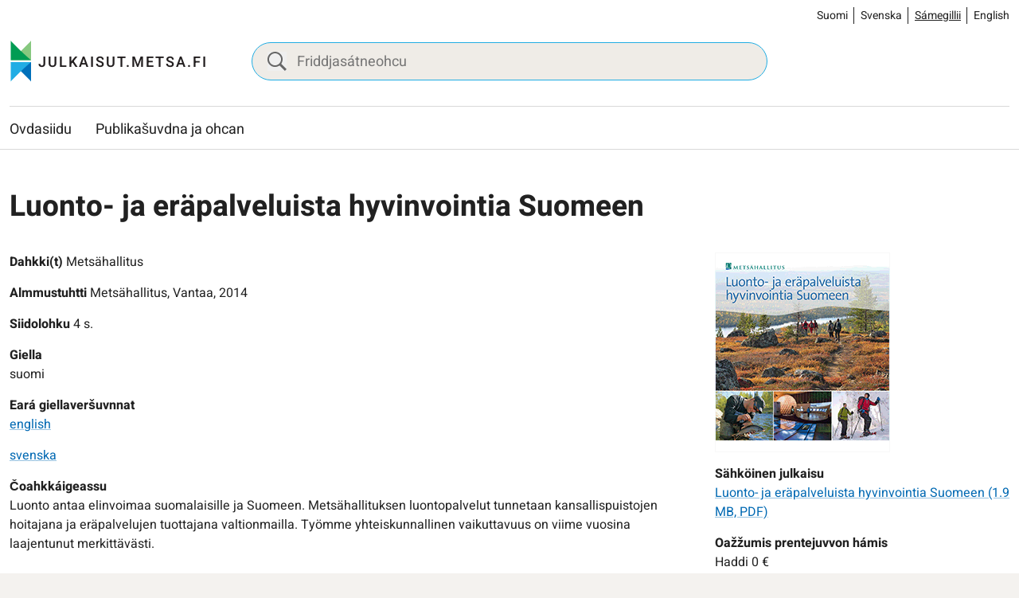

--- FILE ---
content_type: text/html; charset=UTF-8
request_url: https://julkaisut.metsa.fi/se/almmustuhttin/luonto-ja-erapalveluista-hyvinvointia-suomeen/
body_size: 12405
content:
<!doctype html>
<html lang="se-FI">
<head>
	<meta charset="utf-8">
	<meta http-equiv="x-ua-compatible" content="ie=edge">
	<meta name="viewport" content="width=device-width, initial-scale=1">
	
<script id='polyfills' data-polyfill='https://julkaisut.metsa.fi/wp-content/themes/metsa-julkaisut/dist/scripts/polyfills-f0cd0847bd6e9659ef29.js'>(function(){var e=document.getElementById("polyfills").dataset.polyfill;var t=true;try{eval("async function() {}")}catch(e){t=false}if(t){return}var a=document.createElement("script");a.src=e;a.type="text/javascript";a.async=false;document.getElementsByTagName("script")[0].parentNode.appendChild(a)})();
</script>
<script>(()=> {const publicToken = "pAjvRpVG2";/* global publicToken */
const originalFetch = window.fetch;

/**
 * fetch() wrapper to convert legacy Valu Search multi-search2 requests to Findkit Search requests.
 * Just passes through all other requests.
 */
async function findkitPatchedFetch(originalUrl, options) {
    if (typeof originalUrl !== "string" || originalUrl.startsWith("/")) {
        return originalFetch.call(this, originalUrl, options);
    }

    let url;
    try {
        url = new URL(originalUrl);
    } catch {
        return originalFetch.call(this, originalUrl, options);
    }

    if (
        url.hostname !== "api.search.valu.pro" ||
        !url.pathname.endsWith("/multi-search2")
    ) {
        return originalFetch.call(this, originalUrl, options);
    }

    const searchQueryData = JSON.parse(url.searchParams.get("data"));

    for (const group of searchQueryData.groups) {
        if (group.size === undefined) {
            group.size = searchQueryData.size;
        }

        if (group.from === undefined) {
            group.from = searchQueryData.from;
        }
    }

    delete searchQueryData.size;
    delete searchQueryData.from;

    const res = await originalFetch(
        `https://search.findkit.com/c/${publicToken}/search?p=${publicToken}`,
        {
            method: "POST",
            headers: {
                "content-type": "text/plain",
            },
            mode: "cors",
            credentials: "omit",
            body: JSON.stringify(searchQueryData),
        },
    );

    const responseData = await res.json();

    return new Response(JSON.stringify(responseData.groups), {
        headers: {
            "content-type": "application/json",
        },
    });
}

findkitPatchedFetch.originalFetch = originalFetch;
window.fetch = findkitPatchedFetch;
})();</script><title>Luonto- ja eräpalveluista hyvinvointia Suomeen - julkaisut.metsa.fi</title>
		<style>img:is([sizes="auto" i], [sizes^="auto," i]) { contain-intrinsic-size: 3000px 1500px }</style>
	<link rel="alternate" href="https://julkaisut.metsa.fi/julkaisu/luonto-ja-erapalveluista-hyvinvointia-suomeen/" hreflang="fi" />
<link rel="alternate" href="https://julkaisut.metsa.fi/sv/publication/luonto-ja-erapalveluista-hyvinvointia-suomeen/" hreflang="sv" />
<link rel="alternate" href="https://julkaisut.metsa.fi/se/almmustuhttin/luonto-ja-erapalveluista-hyvinvointia-suomeen/" hreflang="se" />
<link rel="alternate" href="https://julkaisut.metsa.fi/en/publication/luonto-ja-erapalveluista-hyvinvointia-suomeen/" hreflang="en" />

<!-- The SEO Framework by Sybre Waaijer -->
<meta name="robots" content="max-snippet:-1,max-image-preview:large,max-video-preview:-1" />
<link rel="canonical" href="https://julkaisut.metsa.fi/se/almmustuhttin/luonto-ja-erapalveluista-hyvinvointia-suomeen/" />
<meta property="og:type" content="article" />
<meta property="og:locale" content="se_NO" />
<meta property="og:site_name" content="julkaisut.metsa.fi" />
<meta property="og:title" content="Luonto- ja eräpalveluista hyvinvointia Suomeen" />
<meta property="og:url" content="https://julkaisut.metsa.fi/se/almmustuhttin/luonto-ja-erapalveluista-hyvinvointia-suomeen/" />
<meta property="og:image" content="https://julkaisut.metsa.fi/wp-content/uploads/sites/2/2023/11/cropped-pallastunturit_talvella_heikkisulander_1800x448_suomi.jpg" />
<meta property="og:image:width" content="853" />
<meta property="og:image:height" content="448" />
<meta property="article:published_time" content="2021-02-22T22:00:00+00:00" />
<meta property="article:modified_time" content="2023-11-20T11:27:33+00:00" />
<meta name="twitter:card" content="summary_large_image" />
<meta name="twitter:title" content="Luonto- ja eräpalveluista hyvinvointia Suomeen" />
<meta name="twitter:image" content="https://julkaisut.metsa.fi/wp-content/uploads/sites/2/2023/11/cropped-pallastunturit_talvella_heikkisulander_1800x448_suomi.jpg" />
<script type="application/ld+json">{"@context":"https://schema.org","@graph":[{"@type":"WebSite","@id":"https://julkaisut.metsa.fi/se/#/schema/WebSite","url":"https://julkaisut.metsa.fi/se/","name":"julkaisut.metsa.fi","inLanguage":"se-FI","potentialAction":{"@type":"SearchAction","target":{"@type":"EntryPoint","urlTemplate":"https://julkaisut.metsa.fi/se/search/{search_term_string}/"},"query-input":"required name=search_term_string"},"publisher":{"@type":"Organization","@id":"https://julkaisut.metsa.fi/se/#/schema/Organization","name":"julkaisut.metsa.fi","url":"https://julkaisut.metsa.fi/se/"}},{"@type":"WebPage","@id":"https://julkaisut.metsa.fi/se/almmustuhttin/luonto-ja-erapalveluista-hyvinvointia-suomeen/","url":"https://julkaisut.metsa.fi/se/almmustuhttin/luonto-ja-erapalveluista-hyvinvointia-suomeen/","name":"Luonto- ja eräpalveluista hyvinvointia Suomeen - julkaisut.metsa.fi","inLanguage":"se-FI","isPartOf":{"@id":"https://julkaisut.metsa.fi/se/#/schema/WebSite"},"breadcrumb":{"@type":"BreadcrumbList","@id":"https://julkaisut.metsa.fi/se/#/schema/BreadcrumbList","itemListElement":[{"@type":"ListItem","position":1,"item":"https://julkaisut.metsa.fi/se/","name":"julkaisut.metsa.fi"},{"@type":"ListItem","position":2,"item":"https://julkaisut.metsa.fi/publication-language/suomi/","name":"suomi"},{"@type":"ListItem","position":3,"name":"Luonto- ja eräpalveluista hyvinvointia Suomeen"}]},"potentialAction":{"@type":"ReadAction","target":"https://julkaisut.metsa.fi/se/almmustuhttin/luonto-ja-erapalveluista-hyvinvointia-suomeen/"},"datePublished":"2021-02-22T22:00:00+00:00","dateModified":"2023-11-20T11:27:33+00:00"}]}</script>
<!-- / The SEO Framework by Sybre Waaijer | 1.37ms meta | 0.06ms boot -->

<link rel='dns-prefetch' href='//cdn.datatables.net' />
<link rel='stylesheet' id='wp-block-library-css' href='https://julkaisut.metsa.fi/wp-includes/css/dist/block-library/style.min.css?ver=7efd9d85d2f3dbcd21ef6c2460e51a76' type='text/css' media='all' />
<style id='wp-block-library-inline-css' type='text/css'>

		.wp-block-pullquote {
			padding: 3em 0 !important;

			blockquote {
				margin: 0 0 1rem !important;
			}
		}

		.wp-block-quote {
			cite {
				display: inline;
			}
		}
</style>
<style id='findkit-search-blocks-view-inline-css' type='text/css'>
body:not(.wp-admin,.block-editor-iframe__body) .wp-block-findkit-search-group{display:none}.wp-block-findkit-search-modal figure{margin:0}.wp-block-findkit-search-embed{--findkit-search-input-size:56px;display:block;min-height:200px}input.wp-findkit-search-input{background-color:#f9f8f8;border:1px solid #000;border-radius:2rem;height:var(--findkit-search-input-size);padding-left:var(--findkit-search-input-size);padding-right:2rem;width:100%}.wp-findkit-input-wrap{position:relative}.wp-findkit-input-wrap:after{background-image:url([data-uri]);background-position:50%;background-repeat:no-repeat;bottom:0;content:"";display:block;pointer-events:none;position:absolute;top:0;width:var(--findkit-search-input-size)}

</style>
<style id='global-styles-inline-css' type='text/css'>
:root{--wp--preset--aspect-ratio--square: 1;--wp--preset--aspect-ratio--4-3: 4/3;--wp--preset--aspect-ratio--3-4: 3/4;--wp--preset--aspect-ratio--3-2: 3/2;--wp--preset--aspect-ratio--2-3: 2/3;--wp--preset--aspect-ratio--16-9: 16/9;--wp--preset--aspect-ratio--9-16: 9/16;--wp--preset--color--black: #000000;--wp--preset--color--cyan-bluish-gray: #abb8c3;--wp--preset--color--white: #ffffff;--wp--preset--color--pale-pink: #f78da7;--wp--preset--color--vivid-red: #cf2e2e;--wp--preset--color--luminous-vivid-orange: #ff6900;--wp--preset--color--luminous-vivid-amber: #fcb900;--wp--preset--color--light-green-cyan: #7bdcb5;--wp--preset--color--vivid-green-cyan: #00d084;--wp--preset--color--pale-cyan-blue: #8ed1fc;--wp--preset--color--vivid-cyan-blue: #0693e3;--wp--preset--color--vivid-purple: #9b51e0;--wp--preset--gradient--vivid-cyan-blue-to-vivid-purple: linear-gradient(135deg,rgba(6,147,227,1) 0%,rgb(155,81,224) 100%);--wp--preset--gradient--light-green-cyan-to-vivid-green-cyan: linear-gradient(135deg,rgb(122,220,180) 0%,rgb(0,208,130) 100%);--wp--preset--gradient--luminous-vivid-amber-to-luminous-vivid-orange: linear-gradient(135deg,rgba(252,185,0,1) 0%,rgba(255,105,0,1) 100%);--wp--preset--gradient--luminous-vivid-orange-to-vivid-red: linear-gradient(135deg,rgba(255,105,0,1) 0%,rgb(207,46,46) 100%);--wp--preset--gradient--very-light-gray-to-cyan-bluish-gray: linear-gradient(135deg,rgb(238,238,238) 0%,rgb(169,184,195) 100%);--wp--preset--gradient--cool-to-warm-spectrum: linear-gradient(135deg,rgb(74,234,220) 0%,rgb(151,120,209) 20%,rgb(207,42,186) 40%,rgb(238,44,130) 60%,rgb(251,105,98) 80%,rgb(254,248,76) 100%);--wp--preset--gradient--blush-light-purple: linear-gradient(135deg,rgb(255,206,236) 0%,rgb(152,150,240) 100%);--wp--preset--gradient--blush-bordeaux: linear-gradient(135deg,rgb(254,205,165) 0%,rgb(254,45,45) 50%,rgb(107,0,62) 100%);--wp--preset--gradient--luminous-dusk: linear-gradient(135deg,rgb(255,203,112) 0%,rgb(199,81,192) 50%,rgb(65,88,208) 100%);--wp--preset--gradient--pale-ocean: linear-gradient(135deg,rgb(255,245,203) 0%,rgb(182,227,212) 50%,rgb(51,167,181) 100%);--wp--preset--gradient--electric-grass: linear-gradient(135deg,rgb(202,248,128) 0%,rgb(113,206,126) 100%);--wp--preset--gradient--midnight: linear-gradient(135deg,rgb(2,3,129) 0%,rgb(40,116,252) 100%);--wp--preset--font-size--small: 13px;--wp--preset--font-size--medium: 20px;--wp--preset--font-size--large: 36px;--wp--preset--font-size--x-large: 42px;--wp--preset--spacing--20: 0.44rem;--wp--preset--spacing--30: 0.67rem;--wp--preset--spacing--40: 1rem;--wp--preset--spacing--50: 1.5rem;--wp--preset--spacing--60: 2.25rem;--wp--preset--spacing--70: 3.38rem;--wp--preset--spacing--80: 5.06rem;--wp--preset--shadow--natural: 6px 6px 9px rgba(0, 0, 0, 0.2);--wp--preset--shadow--deep: 12px 12px 50px rgba(0, 0, 0, 0.4);--wp--preset--shadow--sharp: 6px 6px 0px rgba(0, 0, 0, 0.2);--wp--preset--shadow--outlined: 6px 6px 0px -3px rgba(255, 255, 255, 1), 6px 6px rgba(0, 0, 0, 1);--wp--preset--shadow--crisp: 6px 6px 0px rgba(0, 0, 0, 1);}:where(.is-layout-flex){gap: 0.5em;}:where(.is-layout-grid){gap: 0.5em;}body .is-layout-flex{display: flex;}.is-layout-flex{flex-wrap: wrap;align-items: center;}.is-layout-flex > :is(*, div){margin: 0;}body .is-layout-grid{display: grid;}.is-layout-grid > :is(*, div){margin: 0;}:where(.wp-block-columns.is-layout-flex){gap: 2em;}:where(.wp-block-columns.is-layout-grid){gap: 2em;}:where(.wp-block-post-template.is-layout-flex){gap: 1.25em;}:where(.wp-block-post-template.is-layout-grid){gap: 1.25em;}.has-black-color{color: var(--wp--preset--color--black) !important;}.has-cyan-bluish-gray-color{color: var(--wp--preset--color--cyan-bluish-gray) !important;}.has-white-color{color: var(--wp--preset--color--white) !important;}.has-pale-pink-color{color: var(--wp--preset--color--pale-pink) !important;}.has-vivid-red-color{color: var(--wp--preset--color--vivid-red) !important;}.has-luminous-vivid-orange-color{color: var(--wp--preset--color--luminous-vivid-orange) !important;}.has-luminous-vivid-amber-color{color: var(--wp--preset--color--luminous-vivid-amber) !important;}.has-light-green-cyan-color{color: var(--wp--preset--color--light-green-cyan) !important;}.has-vivid-green-cyan-color{color: var(--wp--preset--color--vivid-green-cyan) !important;}.has-pale-cyan-blue-color{color: var(--wp--preset--color--pale-cyan-blue) !important;}.has-vivid-cyan-blue-color{color: var(--wp--preset--color--vivid-cyan-blue) !important;}.has-vivid-purple-color{color: var(--wp--preset--color--vivid-purple) !important;}.has-black-background-color{background-color: var(--wp--preset--color--black) !important;}.has-cyan-bluish-gray-background-color{background-color: var(--wp--preset--color--cyan-bluish-gray) !important;}.has-white-background-color{background-color: var(--wp--preset--color--white) !important;}.has-pale-pink-background-color{background-color: var(--wp--preset--color--pale-pink) !important;}.has-vivid-red-background-color{background-color: var(--wp--preset--color--vivid-red) !important;}.has-luminous-vivid-orange-background-color{background-color: var(--wp--preset--color--luminous-vivid-orange) !important;}.has-luminous-vivid-amber-background-color{background-color: var(--wp--preset--color--luminous-vivid-amber) !important;}.has-light-green-cyan-background-color{background-color: var(--wp--preset--color--light-green-cyan) !important;}.has-vivid-green-cyan-background-color{background-color: var(--wp--preset--color--vivid-green-cyan) !important;}.has-pale-cyan-blue-background-color{background-color: var(--wp--preset--color--pale-cyan-blue) !important;}.has-vivid-cyan-blue-background-color{background-color: var(--wp--preset--color--vivid-cyan-blue) !important;}.has-vivid-purple-background-color{background-color: var(--wp--preset--color--vivid-purple) !important;}.has-black-border-color{border-color: var(--wp--preset--color--black) !important;}.has-cyan-bluish-gray-border-color{border-color: var(--wp--preset--color--cyan-bluish-gray) !important;}.has-white-border-color{border-color: var(--wp--preset--color--white) !important;}.has-pale-pink-border-color{border-color: var(--wp--preset--color--pale-pink) !important;}.has-vivid-red-border-color{border-color: var(--wp--preset--color--vivid-red) !important;}.has-luminous-vivid-orange-border-color{border-color: var(--wp--preset--color--luminous-vivid-orange) !important;}.has-luminous-vivid-amber-border-color{border-color: var(--wp--preset--color--luminous-vivid-amber) !important;}.has-light-green-cyan-border-color{border-color: var(--wp--preset--color--light-green-cyan) !important;}.has-vivid-green-cyan-border-color{border-color: var(--wp--preset--color--vivid-green-cyan) !important;}.has-pale-cyan-blue-border-color{border-color: var(--wp--preset--color--pale-cyan-blue) !important;}.has-vivid-cyan-blue-border-color{border-color: var(--wp--preset--color--vivid-cyan-blue) !important;}.has-vivid-purple-border-color{border-color: var(--wp--preset--color--vivid-purple) !important;}.has-vivid-cyan-blue-to-vivid-purple-gradient-background{background: var(--wp--preset--gradient--vivid-cyan-blue-to-vivid-purple) !important;}.has-light-green-cyan-to-vivid-green-cyan-gradient-background{background: var(--wp--preset--gradient--light-green-cyan-to-vivid-green-cyan) !important;}.has-luminous-vivid-amber-to-luminous-vivid-orange-gradient-background{background: var(--wp--preset--gradient--luminous-vivid-amber-to-luminous-vivid-orange) !important;}.has-luminous-vivid-orange-to-vivid-red-gradient-background{background: var(--wp--preset--gradient--luminous-vivid-orange-to-vivid-red) !important;}.has-very-light-gray-to-cyan-bluish-gray-gradient-background{background: var(--wp--preset--gradient--very-light-gray-to-cyan-bluish-gray) !important;}.has-cool-to-warm-spectrum-gradient-background{background: var(--wp--preset--gradient--cool-to-warm-spectrum) !important;}.has-blush-light-purple-gradient-background{background: var(--wp--preset--gradient--blush-light-purple) !important;}.has-blush-bordeaux-gradient-background{background: var(--wp--preset--gradient--blush-bordeaux) !important;}.has-luminous-dusk-gradient-background{background: var(--wp--preset--gradient--luminous-dusk) !important;}.has-pale-ocean-gradient-background{background: var(--wp--preset--gradient--pale-ocean) !important;}.has-electric-grass-gradient-background{background: var(--wp--preset--gradient--electric-grass) !important;}.has-midnight-gradient-background{background: var(--wp--preset--gradient--midnight) !important;}.has-small-font-size{font-size: var(--wp--preset--font-size--small) !important;}.has-medium-font-size{font-size: var(--wp--preset--font-size--medium) !important;}.has-large-font-size{font-size: var(--wp--preset--font-size--large) !important;}.has-x-large-font-size{font-size: var(--wp--preset--font-size--x-large) !important;}
:where(.wp-block-post-template.is-layout-flex){gap: 1.25em;}:where(.wp-block-post-template.is-layout-grid){gap: 1.25em;}
:where(.wp-block-columns.is-layout-flex){gap: 2em;}:where(.wp-block-columns.is-layout-grid){gap: 2em;}
:root :where(.wp-block-pullquote){font-size: 1.5em;line-height: 1.6;}
</style>
<link rel='stylesheet' id='styles/main-css' href='https://julkaisut.metsa.fi/wp-content/themes/metsa-julkaisut/dist/styles/main.css?ver=1c1126763a6be0ced91f75442f38a80a' type='text/css' media='all' />
<link rel='stylesheet' id='valu-datatables-css' href='https://cdn.datatables.net/v/dt/dt-1.13.4/datatables.min.css?ver=80d8b7b481b534cae4eef4a04b772067' type='text/css' media='all' />
<script type='text/javascript' src="https://julkaisut.metsa.fi/wp-includes/js/jquery/jquery.min.js?ver=0505049425447fd8199af4f611f675fb" id="jquery-core-js"></script>
<script type='text/javascript' src="https://julkaisut.metsa.fi/wp-includes/js/jquery/jquery-migrate.min.js?ver=4591cfc3021e8abf40ebdfaa4d5e7413" id="jquery-migrate-js"></script>
<link rel="alternate" title="oEmbed (JSON)" type="application/json+oembed" href="https://julkaisut.metsa.fi/wp-json/oembed/1.0/embed?url=https%3A%2F%2Fjulkaisut.metsa.fi%2Fse%2Falmmustuhttin%2Fluonto-ja-erapalveluista-hyvinvointia-suomeen%2F&#038;lang=se" />
<link rel="alternate" title="oEmbed (XML)" type="text/xml+oembed" href="https://julkaisut.metsa.fi/wp-json/oembed/1.0/embed?url=https%3A%2F%2Fjulkaisut.metsa.fi%2Fse%2Falmmustuhttin%2Fluonto-ja-erapalveluista-hyvinvointia-suomeen%2F&#038;format=xml&#038;lang=se" />
<script type='application/json' class='wordpress escaped' id='findkit'>{&quot;showInSearch&quot;:true,&quot;title&quot;:&quot;Luonto- ja er\u00e4palveluista hyvinvointia Suomeen&quot;,&quot;created&quot;:&quot;2021-02-23T00:00:00+02:00&quot;,&quot;modified&quot;:&quot;2023-11-20T13:27:33+02:00&quot;,&quot;customFields&quot;:{&quot;wpPostId&quot;:{&quot;type&quot;:&quot;number&quot;,&quot;value&quot;:83037},&quot;post_id&quot;:{&quot;type&quot;:&quot;keyword&quot;,&quot;value&quot;:&quot;83037&quot;}},&quot;language&quot;:&quot;se&quot;,&quot;tags&quot;:[&quot;wordpress&quot;,&quot;domain\/julkaisut.metsa.fi\/wordpress&quot;,&quot;wp_blog_name\/julkaisut-metsa-fi&quot;,&quot;domain\/julkaisut.metsa.fi\/wp_blog_name\/julkaisut-metsa-fi&quot;,&quot;public&quot;,&quot;wp_post_type\/publication&quot;,&quot;domain\/julkaisut.metsa.fi\/wp_post_type\/publication&quot;,&quot;domain\/julkaisut.metsa.fi\/wp_taxonomy\/publication-language\/suomi&quot;,&quot;wp_taxonomy\/publication-language\/suomi&quot;,&quot;domain\/julkaisut.metsa.fi\/wp_taxonomy\/publication-available-language\/english&quot;,&quot;wp_taxonomy\/publication-available-language\/english&quot;,&quot;domain\/julkaisut.metsa.fi\/wp_taxonomy\/publication-available-language\/ruotsi&quot;,&quot;wp_taxonomy\/publication-available-language\/ruotsi&quot;,&quot;domain\/julkaisut.metsa.fi\/wp_taxonomy\/publication-product-category\/muut-esitteet&quot;,&quot;wp_taxonomy\/publication-product-category\/muut-esitteet&quot;,&quot;domain\/julkaisut.metsa.fi\/wp_taxonomy\/publication-product-ordering\/tiedustelut-myyntisivulle&quot;,&quot;wp_taxonomy\/publication-product-ordering\/tiedustelut-myyntisivulle&quot;]}</script>		<style>
			#wp-admin-bar-findkit-adminbar a::before {
				content: "\f179";
				top: 2px;
			}
		</style>
		<link rel="apple-touch-icon" sizes="180x180" href="https://julkaisut.metsa.fi/wp-content/themes/metsa-julkaisut/assets/favicons/apple-touch-icon.png">
<link rel="icon" type="image/png" sizes="32x32" href="https://julkaisut.metsa.fi/wp-content/themes/metsa-julkaisut/assets/favicons/favicon-32x32.png">
<link rel="icon" type="image/png" sizes="16x16" href="https://julkaisut.metsa.fi/wp-content/themes/metsa-julkaisut/assets/favicons/favicon-16x16.png">
<link rel="manifest" href="https://julkaisut.metsa.fi/wp-content/themes/metsa-julkaisut/assets/favicons/site.webmanifest">
<link rel="mask-icon" href="https://julkaisut.metsa.fi/wp-content/themes/metsa-julkaisut/assets/favicons/safari-pinned-tab.svg" color="#5bbad5">
<link rel="shortcut icon" href="https://julkaisut.metsa.fi/wp-content/themes/metsa-julkaisut/assets/favicons/favicon.ico">
<meta name="msapplication-TileColor" content="#ffffff">
<meta name="msapplication-config" content="https://julkaisut.metsa.fi/wp-content/themes/metsa-julkaisut/assets/favicons/browserconfig.xml">
<meta name="theme-color" content="#ffffff">
</head>
<body class="wp-singular publication-template-default single single-publication postid-83037 wp-theme-metsa-julkaisut">
<!--[if IE]>
<div class="alert alert-warning">
	You are using an <strong>outdated</strong> browser. Please <a href="http://browsehappy.com/">upgrade your browser</a> to improve your experience.</div>
<![endif]-->

<header id="header" class="header" role="banner">
    <a class="skip-link" href="#content" tabindex="1">
		Sirdás sisdollui    </a>
    <div class="header__language">
        <div class="container-fluid">
			    <div class="b-language-switcher">
        <ul class="b-language-switcher__list" aria-label="Vállje giela">
								<li class="lang-item lang-item-2 lang-item-fi lang-item-first b-language-switcher__lang">
						<a lang="fi"
						hreflang="fi"
						href="https://julkaisut.metsa.fi/"
						aria-current="false">
							Suomi						</a>
					</li>
										<li class="lang-item lang-item-10 lang-item-sv b-language-switcher__lang">
						<a lang="sv-SE"
						hreflang="sv-SE"
						href="https://julkaisut.metsa.fi/sv/"
						aria-current="false">
							Svenska						</a>
					</li>
										<li class="lang-item lang-item-5 lang-item-se current-lang b-language-switcher__lang">
						<a lang="se-FI"
						hreflang="se-FI"
						href="https://julkaisut.metsa.fi/se/"
						aria-current="true">
							Sámegillii						</a>
					</li>
										<li class="lang-item lang-item-15 lang-item-en b-language-switcher__lang">
						<a lang="en-US"
						hreflang="en-US"
						href="https://julkaisut.metsa.fi/en/"
						aria-current="false">
							English						</a>
					</li>
					
        </ul>
    </div>
	        </div>
    </div>
    <div class="header__top">
        <div class="header2__top-col">
            <div class="header-site-branding">
                <a href="https://julkaisut.metsa.fi/se/" rel="home"
                   aria-label="julkaisut.metsa.fi ovdasiidui">
					<svg id="Layer_2" data-name="Layer 2" xmlns="http://www.w3.org/2000/svg" viewBox="0 0 551.4 118.2"><defs><style/></defs><text transform="translate(79.64 74.01)" fill="#231f20" font-family="Heebo,Brother-1816-Medium,'Brother 1816'" font-size="40" font-weight="500"><tspan x="0" y="0" letter-spacing=".11em">JULKAISUT.METSA.FI</tspan></text><path d="M59.48 2.5C50.3 13.17 15.24 46.57 3.25 55.72h56.23V2.5z" fill="#86c87f"/><path d="M3.25 2.5c9.18 10.67 44.24 44.07 56.23 53.22H3.25V2.5z" fill="#009c53"/><path d="M59.48 114.57C50.3 103.9 15.24 70.5 3.25 61.35h56.23v53.22z" fill="#0070ba"/><path d="M3.25 114.57c9.18-10.67 44.24-44.07 56.23-53.22H3.25v53.22z" fill="#21ade4"/><path fill="none" d="M3.25 2.5h56.23v112.08H3.25z"/></svg>                </a>
            </div>

            <div class="header-search">
                <form method="get"
                      action="https://julkaisut.metsa.fi/publikasuvdna"
                      id="header_search">
                    <input class="header-search__input" id="header_publication_search" type="text"
                           name="publication-search"
                           placeholder="Friddjasátneohcu"
                           aria-label="Friddjasátneohcu">
                    <button class="header-search__icon"
                            title="Paina tästä suorittaaksesi haun julkaisuista"
                            name="publication-filters-submit">
						<svg xmlns="http://www.w3.org/2000/svg" viewBox="0 0 60 60"><path d="M37 10.5C33.4 6.8 29 5 23.8 5s-9.6 1.8-13.3 5.5S5 18.5 5 23.8s1.8 9.6 5.5 13.3 8.1 5.5 13.3 5.5S33.4 40.7 37 37c3.8-3.8 5.6-8.2 5.6-13.3s-1.8-9.5-5.6-13.2zm6.8 26.1l-.6 1.1 16.9 17-5.4 5.3-16.9-17-1.1.8c-4.2 2.6-8.5 3.9-13 3.9-6.6 0-12.2-2.3-16.8-7-4.6-4.7-7-10.3-7-16.9S2.3 11.6 7 7c4.6-4.6 10.2-7 16.8-7S36 2.3 40.6 7c4.6 4.6 7 10.2 7 16.8-.1 4.5-1.3 8.8-3.8 12.8z"/></svg>                    </button>
                </form>
            </div>

            <div class="header-mobile-buttons">
                <a class="header-mobile-buttons__home header-mobile-buttons__button"
                   href="https://julkaisut.metsa.fi"
                   aria-label="Ovdasiidu">
					<svg xmlns="http://www.w3.org/2000/svg" viewBox="0 0 23 22"><path fill="none" stroke="#212121" stroke-miterlimit="50" stroke-width="1.5" d="M3.93 8.07v12.439h5.854v0-4.878 0h3.902v4.878h5.854v0V8.07v0M3.93 7.834v0V1.98v0h2.927v3.463"/><path fill="none" stroke="#212121" stroke-linecap="square" stroke-miterlimit="50" stroke-width="1.5" d="M9.78 7.83v0h3.902v3.902H9.78v0z"/><path fill="none" stroke="#212121" stroke-miterlimit="50" stroke-width="1.5" d="M1 10.756v0L11.732 1v0l10.731 9.756v0"/></svg>                </a>

                <button class="header-mobile-buttons__search header-mobile-buttons__button" data-header-toggle="search"
                        aria-label="Oza" aria-expanded="false">
					<span class="header-mobile-buttons__icon header-mobile-buttons__icon-search">
						<svg xmlns="http://www.w3.org/2000/svg" viewBox="0 0 60 60"><path d="M37 10.5C33.4 6.8 29 5 23.8 5s-9.6 1.8-13.3 5.5S5 18.5 5 23.8s1.8 9.6 5.5 13.3 8.1 5.5 13.3 5.5S33.4 40.7 37 37c3.8-3.8 5.6-8.2 5.6-13.3s-1.8-9.5-5.6-13.2zm6.8 26.1l-.6 1.1 16.9 17-5.4 5.3-16.9-17-1.1.8c-4.2 2.6-8.5 3.9-13 3.9-6.6 0-12.2-2.3-16.8-7-4.6-4.7-7-10.3-7-16.9S2.3 11.6 7 7c4.6-4.6 10.2-7 16.8-7S36 2.3 40.6 7c4.6 4.6 7 10.2 7 16.8-.1 4.5-1.3 8.8-3.8 12.8z"/></svg>					</span>
                    <span class="header-mobile-buttons__icon header-mobile-buttons__icon-close">
						<svg xmlns="http://www.w3.org/2000/svg" viewBox="0 0 12 12"><path fill="#212121" d="M7.406 6.004l4.3-4.29a1.004 1.004 0 00-1.42-1.42l-4.29 4.3-4.29-4.3a1.004 1.004 0 00-1.42 1.42l4.3 4.29-4.3 4.29a1 1 0 000 1.42 1 1 0 001.42 0l4.29-4.3 4.29 4.3a1 1 0 001.42 0 1 1 0 000-1.42z"/></svg>					</span>
                </button>

                <button class="header-mobile-buttons__nav-toggle header-mobile-buttons__button"
                        data-header-toggle="primary-nav" type="button" aria-label="Menu" aria-expanded="false">
					<span class="header-mobile-buttons__icon header-mobile-buttons__icon-menu">
						<svg xmlns="http://www.w3.org/2000/svg" viewBox="0 0 24 24"><path fill="#212121" d="M3.95 13a.95.95 0 01-.95-.95v-.1a.95.95 0 01.95-.95h16.1a.95.95 0 01.95.95v.1a.95.95 0 01-.95.95zm0 5a.95.95 0 01-.95-.95v-.1a.95.95 0 01.95-.95h16.1a.95.95 0 01.95.95v.1a.95.95 0 01-.95.95zm0-10A.95.95 0 013 7.05v-.1A.95.95 0 013.95 6h16.1a.95.95 0 01.95.95v.1a.95.95 0 01-.95.95z"/></svg>					</span>
                    <span class="header-mobile-buttons__icon header-mobile-buttons__icon-close">
						<svg xmlns="http://www.w3.org/2000/svg" viewBox="0 0 12 12"><path fill="#212121" d="M7.406 6.004l4.3-4.29a1.004 1.004 0 00-1.42-1.42l-4.29 4.3-4.29-4.3a1.004 1.004 0 00-1.42 1.42l4.3 4.29-4.3 4.29a1 1 0 000 1.42 1 1 0 001.42 0l4.29-4.3 4.29 4.3a1 1 0 001.42 0 1 1 0 000-1.42z"/></svg>					</span>
                    <span class="header-mobile-buttons__text">
						Menu
					</span>
                </button>
            </div>
        </div>
    </div>

    <div class="header__bottom">
        <div class="header2__bottom-col">
            <div class="header-navigation-area">
                <div class="header-primary-nav-wrapper">
                    <div class="header-primary-nav-container">
                        <nav id="header-primary-nav" class="header-primary-nav"
                             aria-label="Váldofállu">
							<ul class="header-primary-nav-lvl-1"><li class="header-primary-nav-lvl-1__item header-primary-nav__item"><a class="header-primary-nav-lvl-1__link"  href="https://julkaisut.metsa.fi/se/">Ovdasiidu</a></li>
<li class="header-primary-nav-lvl-1__item header-primary-nav__item"><a class="header-primary-nav-lvl-1__link"  href="https://julkaisut.metsa.fi/se/publikasuvdna/">Publikašuvdna ja ohcan</a></li>
</ul>                        </nav>
						
                    </div>
                </div>
            </div>
        </div>
    </div>
    <div class="header-translations hidden"
         data-translations="{&quot;expand_subnav&quot;:&quot;Avaa alavalikko&quot;,&quot;collapse_subnav&quot;:&quot;Sulje alavalikko&quot;,&quot;expand_primarynav&quot;:&quot;Avaa p\u00e4\u00e4valikko&quot;,&quot;collapse_primarynav&quot;:&quot;Sulje p\u00e4\u00e4valikko&quot;,&quot;expand_search&quot;:&quot;Avaa haku&quot;,&quot;collapse_search&quot;:&quot;Gidde ohcama&quot;}"></div>
</header><div class="wrap">
	<main class="main" role="main">
<div class="container-fluid">
	<div class="main-content">
						<div class="page-content">
			<div class="page-header">
				<div class="breadcrumbs-wrapper">
									</div>

				<h1 id="content" data-fdk-content>Luonto- ja eräpalveluista hyvinvointia Suomeen</h1>

			</div>

			<div class="publication-content-wrapper">
				<div class="publication-content-wrapper__left">

					
											<div class="publication-info publication-author" data-fdk-content>
							<span class="publication-info__label">Dahkki(t)</span>
							<span class="publication-info__value">Metsähallitus</span>
						</div>
					
											<div class="publication-info publication-publisher">
							<span class="publication-info__label">Almmustuhtti</span>
							<span class="publication-info__value">
                                        Metsähallitus,
                                        Vantaa, 2014                                    </span>
						</div>
					
											<div class="publication-info publication-pages" data-fdk-content>
							<span class="publication-info__label">Siidolohku</span>
							<span class="publication-info__value">4 s.</span>
						</div>
					
											<div class="publication-info">
							<span class="publication-info__label">Giella</span>
															<div
									class="publication-info__value">suomi</div>
													</div>
					
											<span class="publication-info__label">Eará giellaveršuvnnat</span>
																				<div class="publication-info">
                                    <span class="publication-info__value">
                                                                                    <a href="https://julkaisut.metsa.fi/en/publication/parks-wildlife-finland-well-being-from-nature/">
                                                                                  english                                                                                     </a>
                                                                            </span>
							</div>
																				<div class="publication-info">
                                    <span class="publication-info__value">
                                                                                    <a href="https://julkaisut.metsa.fi/sv/publication/valfard-till-finland-fran-natur-jakt-och-fisketjanster/">
                                                                                  svenska                                                                                     </a>
                                                                            </span>
							</div>
											
					
					
					
											<div class="publication-info" data-fdk-content>
							<span class="publication-info__label">Čoahkkáigeassu</span>
							<span
								class="publication-info__value"><p>Luonto antaa elinvoimaa suomalaisille ja Suomeen. Metsähallituksen luontopalvelut tunnetaan kansallispuistojen hoitajana ja eräpalvelujen tuottajana valtionmailla. Työmme yhteiskunnallinen vaikuttavuus on viime vuosina laajentunut merkittävästi.</p>
</span>
						</div>
					
				</div>

				<div class="publication-content-wrapper__right">

											<div class="publication-info">
							<img width="220" height="251" class="img-fluid d-block" alt="" data-src="https://julkaisut.metsa.fi/wp-content/uploads/sites/2/2021/02/luontojaerapalvelut.gif" data-lazy="" />						</div>
					
											<div class="publication-info">
							<span class="publication-info__label">Sähköinen julkaisu</span>
																																<div>
                                            <span class="publication-info__value">
                                                <a href="https://julkaisut.metsa.fi/wp-content/uploads/sites/2/2021/02/luontojaerapalvelut.pdf">
                                                    <span>Luonto- ja eräpalveluista hyvinvointia Suomeen</span>
                                                    <span> (1.9 MB, PDF)</span>
                                                </a>
                                            </span>
									</div>
																					</div>
					
					
					
													<div class="publication-info">
																																																<div>
												<span
													class="publication-info__label">Oažžumis prentejuvvon hámis</span>
											</div>
																							<div class="publication-info">
													<span
														class="publication-info__span">Haddi</span>
													<span
														class="publication-info__value">0  €</span>
												</div>
																						<div>
                                                    <span class="publication-info__value">
                                                        <a href="https://julkaisut.metsa.fi/se/didostallamat-ja-dingomat/?productTitle=Luonto-%20ja%20eräpalveluista%20hyvinvointia%20Suomeen&#038;productURL=https://julkaisut.metsa.fi/se/almmustuhttin/luonto-ja-erapalveluista-hyvinvointia-suomeen/">
                                                            Diđoštallamat ja diŋgomat                                                        </a>
                                                    </span>
											</div>
																																		</div>
						
					
					
					

				</div>

			</div>
		</div>
	</div>
		</div>

<script id="valu-search-group-id">"wp_post_type/publication"</script>
	</main><!-- /.main -->
	
<footer class="footer">

    <div class="footer__contact">
        <div class="container-fluid">
            <div class="footer__contact-row">
                <div class="footer__contact-column">

                    <div class="footer__site-branding">
                        <a href="https://julkaisut.metsa.fi/se/" rel="home"
                           aria-label="julkaisut.metsa.fi">
							<svg data-name="Layer 1" xmlns="http://www.w3.org/2000/svg" viewBox="0 0 248.399 65.905"><defs><clipPath id="id_1_a" transform="translate(-11.535 -11.687)"><path fill="none" d="M0 0h271.468v89.278H0z"/></clipPath></defs><g clip-path="url(#id_1_a)"><path d="M243.515 65.663c3.06 0 4.884-1.444 4.884-3.838 0-2.166-1.368-3.23-3.876-4.16-2.09-.761-2.813-1.407-2.813-2.375 0-1.046 1.045-1.692 2.604-1.692a7.372 7.372 0 013.324.818v-2.242a9.563 9.563 0 00-3.495-.685c-2.774 0-4.77 1.444-4.77 3.838 0 2.223 1.33 3.287 3.838 4.181 2.09.741 2.869 1.33 2.869 2.413 0 .74-.588 1.234-1.557 1.462a5.079 5.079 0 01-1.368.152 8.813 8.813 0 01-3.649-.987v2.336a10.87 10.87 0 004.009.779m-8.53-13.927h-2.395v8.588a3.116 3.116 0 11-6.231 0v-8.588h-2.375v8.797c0 3.154 2.052 5.13 5.491 5.13 3.458 0 5.51-1.976 5.51-5.13zm-16.322 13.681V51.736h-2.393v5.757h-6.194v-5.757h-2.395v13.681h2.395v-5.929h6.194v5.929zm-15.579 0v-2.015h-6.498v-3.933h5.264v-1.957h-5.264v-3.761h6.213v-2.015h-8.606v13.681zm-20.975-11.666c3.116 0 5.073 2.013 5.073 4.825a4.66 4.66 0 01-5.017 4.826h-1.804v-4.047h3.343v-1.557h-3.343v-4.047zm-5.662 5.604h1.519v6.062h4.219c4.503 0 7.409-2.775 7.409-6.841 0-4.047-2.944-6.84-7.467-6.84h-4.161v6.062h-1.519zm-10.945-5.604c3.117 0 5.074 2.013 5.074 4.825a4.66 4.66 0 01-5.016 4.826h-1.806v-4.047h3.345v-1.557h-3.345v-4.047zm-5.662 5.604h1.521v6.062h4.217c4.503 0 7.411-2.775 7.411-6.841 0-4.047-2.946-6.84-7.467-6.84h-4.161v6.062h-1.521zm-10.43-8.797h1.918l2.87-3.819h-2.908zm-.836 10.355c.741-1.672 1.444-3.42 2.033-4.845.569 1.559 1.216 3.098 1.995 4.845zm-4.503 4.504h2.507l1.216-2.718h5.586l1.216 2.718h2.509l-6.48-13.89h-.076zm-8.208-11.666c1.615 0 2.64.816 2.64 2.337a2.226 2.226 0 01-2.526 2.317h-2.395v-4.654zm-4.636-2.015v13.681h2.355v-5.074h2.413l2.623 5.074h2.565l-2.983-5.473a3.938 3.938 0 002.698-3.856c0-2.793-1.957-4.352-5.055-4.352zm-5.548 0h-2.394v13.681h2.394zm-6.991.723a8.437 8.437 0 00-4.01-.97 7.088 7.088 0 10-.057 14.174 9.099 9.099 0 004.162-.949V62.49a8.893 8.893 0 01-4.067.97 4.884 4.884 0 11.058-9.767 8.554 8.554 0 013.914.988zm-15.847 12.958V51.736h-2.393v5.757h-6.195v-5.757H91.86v13.681h2.393v-5.929h6.195v5.929zm-23.389-4.504c.742-1.672 1.445-3.42 2.034-4.845.568 1.559 1.215 3.098 1.994 4.845zm-4.502 4.504h2.506l1.217-2.718h5.585l1.217 2.718h2.508l-6.48-13.89h-.076zm-2.908 0v-2.015h-6.497v-3.933h5.264v-1.957h-5.264v-3.761h6.213v-2.015h-8.606v13.681zm-20.86-3.763c1.195-1.368 2.393-2.735 3.57-4.123l.551-.531v8.417h2.28v-13.89h-.037l-6.365 7.068-6.364-7.068h-.038v13.89h2.299V57l.532.531zm181.199-19.528v-13.89h-2.356v8.607l-.665-.646-7.98-8.17h-.077v13.89h2.357v-8.59c.227.192.456.419.665.61l7.999 8.189zm-15.675-.21v-2.015h-6.498v-3.932h5.262v-1.956h-5.262v-3.762h6.213v-2.015h-8.607v13.681zm-18.279.246c3.06 0 4.884-1.442 4.884-3.837 0-2.167-1.368-3.23-3.876-4.16-2.09-.761-2.812-1.406-2.812-2.375 0-1.046 1.045-1.691 2.603-1.691a7.39 7.39 0 013.325.816v-2.241a9.57 9.57 0 00-3.497-.685c-2.773 0-4.768 1.444-4.768 3.837 0 2.225 1.33 3.288 3.838 4.182 2.09.74 2.87 1.33 2.87 2.412 0 .74-.59 1.234-1.559 1.463a5.116 5.116 0 01-1.368.151 8.804 8.804 0 01-3.648-.986v2.336a10.886 10.886 0 004.008.779m-7.484-.247v-2.015h-5.567V28.235h-2.394v13.682zm-12.559 0v-2.015h-6.498v-3.932h5.263v-1.956h-5.263v-3.762h6.213v-2.015h-8.607v13.681zm-18.79-11.666c1.614 0 2.64.817 2.64 2.338a2.227 2.227 0 01-2.527 2.317h-2.394v-4.654zm-4.637-2.014v13.68h2.356v-5.073h2.413l2.622 5.073h2.565l-2.984-5.473a3.936 3.936 0 002.7-3.856c0-2.793-1.958-4.352-5.055-4.352zm-15.922 0l4.94 8.322v5.359h2.394v-5.359l4.96-8.322h-2.68l-3.477 6.041-3.458-6.041zm-2.83 2.014v-2.014h-10.374v2.014h3.99v11.667h2.394V30.251zm-18.03 11.913c3.058 0 4.882-1.443 4.882-3.838 0-2.166-1.368-3.229-3.876-4.16-2.09-.761-2.812-1.406-2.812-2.375 0-1.046 1.045-1.691 2.602-1.691a7.39 7.39 0 013.326.817v-2.242a9.57 9.57 0 00-3.496-.685c-2.774 0-4.769 1.445-4.769 3.838 0 2.224 1.33 3.287 3.838 4.181 2.09.741 2.87 1.33 2.87 2.413 0 .74-.59 1.234-1.559 1.463a5.116 5.116 0 01-1.368.151 8.808 8.808 0 01-3.648-.987v2.337a10.883 10.883 0 004.01.778m-7.316-11.912v-2.015h-10.374v2.015h3.99v11.666h2.394V30.251zm-18.03 11.912c3.057 0 4.882-1.443 4.882-3.838 0-2.166-1.368-3.229-3.876-4.16-2.09-.761-2.812-1.406-2.812-2.375 0-1.046 1.045-1.691 2.603-1.691a7.39 7.39 0 013.325.817v-2.242a9.57 9.57 0 00-3.496-.685c-2.774 0-4.769 1.445-4.769 3.838 0 2.224 1.33 3.287 3.838 4.181 2.09.741 2.87 1.33 2.87 2.413 0 .74-.59 1.234-1.559 1.463a5.116 5.116 0 01-1.368.151 8.808 8.808 0 01-3.648-.987v2.337a10.887 10.887 0 004.01.778m-13.3-11.912c1.615 0 2.641.816 2.641 2.337a2.227 2.227 0 01-2.527 2.317h-2.394v-4.654zm-4.636-2.015v13.681h2.356v-5.073h2.413l2.622 5.073h2.565l-2.983-5.473a3.936 3.936 0 002.698-3.856c0-2.793-1.957-4.352-5.054-4.352zm-16.378 6.84a4.688 4.688 0 114.693 4.884 4.678 4.678 0 01-4.693-4.884m-2.394 0a7.087 7.087 0 107.087-7.087 6.957 6.957 0 00-7.087 7.087m-3.173-4.825v-2.015h-8.17v13.681h2.394v-5.796h4.864v-1.994h-4.864v-3.876zm161.041-12.088c3.058 0 4.882-1.444 4.882-3.838 0-2.166-1.368-3.23-3.876-4.16-2.089-.761-2.81-1.407-2.81-2.375 0-1.046 1.044-1.692 2.601-1.692a7.38 7.38 0 013.326.818V4.674a9.574 9.574 0 00-3.496-.685c-2.775 0-4.77 1.444-4.77 3.838 0 2.223 1.33 3.287 3.84 4.181 2.09.741 2.867 1.33 2.867 2.413 0 .74-.589 1.234-1.558 1.462a5.074 5.074 0 01-1.368.152 8.803 8.803 0 01-3.647-.987v2.336a10.857 10.857 0 004.01.779m-8.533-13.927h-2.392v8.588a3.117 3.117 0 11-6.233 0V4.236h-2.375v8.797c0 3.154 2.052 5.13 5.492 5.13 3.458 0 5.509-1.976 5.509-5.13zm-14.876 2.015V4.236h-10.374v2.015h3.991v11.666h2.393V6.251zm-14.477-2.015h-2.395v13.681h2.395zm-6.669 13.681v-2.015h-5.567V4.236h-2.393v13.68zm-12.235 0v-2.015h-5.568V4.236h-2.393v13.68zm-20.369-4.504c.742-1.672 1.445-3.42 2.034-4.845.57 1.559 1.215 3.098 1.995 4.845zm-4.503 4.504h2.508l1.216-2.718h5.587l1.217 2.718h2.508l-6.48-13.89h-.075zm-3.857 0V4.236h-2.394v5.757h-6.194V4.236h-2.393v13.681h2.393v-5.929h6.194v5.929zM107.725 1.292A1.35 1.35 0 10109.074 0a1.246 1.246 0 00-1.349 1.292m-3.952 0A1.35 1.35 0 10105.121 0a1.246 1.246 0 00-1.348 1.292m1.31 12.12c.742-1.671 1.445-3.42 2.034-4.844.57 1.559 1.215 3.098 1.995 4.845zm-4.503 4.505h2.508l1.216-2.718h5.587l1.216 2.718h2.508l-6.48-13.89h-.075zm-7.695.246c3.06 0 4.884-1.444 4.884-3.838 0-2.166-1.368-3.23-3.876-4.16-2.091-.761-2.813-1.407-2.813-2.375 0-1.046 1.045-1.692 2.604-1.692a7.372 7.372 0 013.324.818V4.673a9.565 9.565 0 00-3.496-.685c-2.773 0-4.768 1.444-4.768 3.838 0 2.223 1.33 3.287 3.837 4.18 2.09.742 2.87 1.33 2.87 2.414 0 .74-.589 1.234-1.558 1.462a5.074 5.074 0 01-1.368.152 8.813 8.813 0 01-3.649-.987v2.336a10.874 10.874 0 004.009.779M85.571 6.25V4.235H75.197V6.25h3.99v11.666h2.392V6.251zM72.043 17.917v-2.015h-6.498v-3.933h5.264v-1.957h-5.264V6.251h6.213V4.236h-8.606v13.68zm-20.861-3.764c1.196-1.368 2.394-2.735 3.571-4.123l.551-.531v8.417h2.28V4.026h-.038l-6.364 7.068-6.365-7.068h-.038v13.89h2.299V9.499l.532.53z" fill="#231f20"/><path d="M31.552 2.067C26.402 8.053 6.728 26.793 0 31.923h31.552z" fill="#86c87f"/><path d="M.001 2.067c5.149 5.986 24.824 24.726 31.55 29.856H.001z" fill="#009d53"/><path d="M31.552 65.905C26.402 59.918 6.728 41.179 0 36.048h31.552z" fill="#0070ba"/><path d="M.001 65.905c5.149-5.987 24.824-24.726 31.55-29.857H.001z" fill="#21ade3"/></g></svg>                        </a>
                    </div>

                    <div class="footer__contact-social-links">
						
                    </div>
                </div>

															                        <div class="footer__contact-column">
                            <h2 class="footer__contact-column-title">Meahciráđđehusa váldokantuvra</h2>
                            <p class="footer__contact-column-content"><p>Metsähallitus<br />
PL 80 (Opastinsilta 12C)<br />
00521 Helsinki</p>
</p>
							                        </div>
									
									                        <div class="footer__contact-column">
                            <h2 class="footer__contact-column-title">Telefonguovddáš</h2>
                            <p class="footer__contact-column-content">0206 39 4000</p>
                        </div>
									
									                        <div class="footer__contact-column">
							
<div class="b-linklist">
	
			<div class="b-linklist__list">
							
<div class="b-arrow-link-simple">
	<a href="https://www.metsa.fi/se/" target="" class="b-arrow-link-simple__link btn btn-arrow-link">
		<svg xmlns="http://www.w3.org/2000/svg" viewBox="0 0 10 16"><path fill="none" stroke="#212121" stroke-linecap="square" stroke-miterlimit="50" stroke-width="2" d="M2 14h0l6-6h0L2 2h0"/></svg>		<span class="b-arrow-link-simple__link-text">Metsa.fi</span>
	</a>
</div>
							
<div class="b-arrow-link-simple">
	<a href="https://www.lundui.fi/" target="" class="b-arrow-link-simple__link btn btn-arrow-link">
		<svg xmlns="http://www.w3.org/2000/svg" viewBox="0 0 10 16"><path fill="none" stroke="#212121" stroke-linecap="square" stroke-miterlimit="50" stroke-width="2" d="M2 14h0l6-6h0L2 2h0"/></svg>		<span class="b-arrow-link-simple__link-text">Lundui.fi</span>
	</a>
</div>
							
<div class="b-arrow-link-simple">
	<a href="https://www.eraluvat.fi/etusivu.html" target="" class="b-arrow-link-simple__link btn btn-arrow-link">
		<svg xmlns="http://www.w3.org/2000/svg" viewBox="0 0 10 16"><path fill="none" stroke="#212121" stroke-linecap="square" stroke-miterlimit="50" stroke-width="2" d="M2 14h0l6-6h0L2 2h0"/></svg>		<span class="b-arrow-link-simple__link-text">Eräluvat.fi (suomagillii)</span>
	</a>
</div>
							
<div class="b-arrow-link-simple">
	<a href="https://retkikartta.fi/" target="" class="b-arrow-link-simple__link btn btn-arrow-link">
		<svg xmlns="http://www.w3.org/2000/svg" viewBox="0 0 10 16"><path fill="none" stroke="#212121" stroke-linecap="square" stroke-miterlimit="50" stroke-width="2" d="M2 14h0l6-6h0L2 2h0"/></svg>		<span class="b-arrow-link-simple__link-text">Retkikartta.fi (suomagillii)</span>
	</a>
</div>
					</div>
	
</div>
                        </div>
									
            </div>
        </div>
    </div>

    <div class="footer__nav">
        <div class="container-fluid">

			                <nav class="footer__nav-wrapper" aria-label="Vuolledovddaldaga fállu">
					                </nav>
			
            <div class="footer__nav-social-links">
				
            </div>

        </div>
    </div>

    <div class="footer__bottom-links">
        <div class="container-fluid">

												                    <a href="https://julkaisut.metsa.fi/se/julkaisut-metsa-fi-fierbmebalvalusa-almmolas-geavahaneavttut/" target=""
                       class="footer__bottom-links-link">
						Almmolaš geavahaneavttut                    </a>
									                    <a href="https://julkaisut.metsa.fi/se/diehtodorvocilgehus-julkaisut-metsa-fi-siidduin/" target=""
                       class="footer__bottom-links-link">
						Diehtodorvočilgehus                    </a>
									                    <a href="https://julkaisut.metsa.fi/se/fahtehahttivuodacilgehus/" target=""
                       class="footer__bottom-links-link">
						Fáhtehahttivuođačilgehus                    </a>
									                    <a href="https://www.metsa.fi/se/mahcahat/" target=""
                       class="footer__bottom-links-link">
						Máhcahat                    </a>
									                    <a href="https://julkaisut.metsa.fi/se/dingon-ja-doaimmahaneavttut/" target=""
                       class="footer__bottom-links-link">
						Diŋgon- ja doaimmahaneavttut                    </a>
							        </div>
    </div>

</footer></div><!-- /.wrap -->
<script type="speculationrules">
{"prefetch":[{"source":"document","where":{"and":[{"href_matches":"\/*"},{"not":{"href_matches":["\/wp-*.php","\/wp-admin\/*","\/wp-content\/uploads\/sites\/2\/*","\/wp-content\/*","\/wp-content\/plugins\/*","\/wp-content\/themes\/metsa-julkaisut\/*","\/*\\?(.+)"]}},{"not":{"selector_matches":"a[rel~=\"nofollow\"]"}},{"not":{"selector_matches":".no-prefetch, .no-prefetch a"}}]},"eagerness":"conservative"}]}
</script>
	<style>
		.wp-block-image img:not([style*='object-fit']) {
			height: auto !important;
		}
	</style>
		<script>
		console.log( "vlu production'server'B" );
	</script>
			<!-- Snoobi siteanalytics V2.2 -->
		<script type='text/javascript'>
            var _saq = _saq || [];
            (function () {
                var account = 'metsa_fi';
                var snbpagename = '';
                var snbsection = '';
                var snbcookies = 'block';
                var anchors = '0';
                var snbscript = document.createElement('script');
                snbscript.type = 'text/javascript';
                snbscript.async = true;
                snbscript.src = ('https:' == document.location.protocol ? 'https://' : 'http://')
                    + 'eu2.snoobi.com/?account=' + account
                    + '&page_name=' + snbpagename
                    + '&section=' + snbsection
                    + '&anchors=' + anchors
                    + '&cookies=' + snbcookies;
                var s = document.getElementsByTagName('script')[0];
                s.parentNode.insertBefore(snbscript, s);
            })();
		</script>
		<script type='text/javascript' src="https://julkaisut.metsa.fi/wp-content/themes/metsa-julkaisut/dist/scripts/main-96283cacc4642b6d2d96.js" id="webpack/main-js"></script>
<script type='text/javascript' src="https://julkaisut.metsa.fi/wp-content/themes/metsa-julkaisut/dist/scripts/react-boot-086f77c1375b82a27e7b.js" id="webpack/react-boot-js"></script>
</body>
</html>
